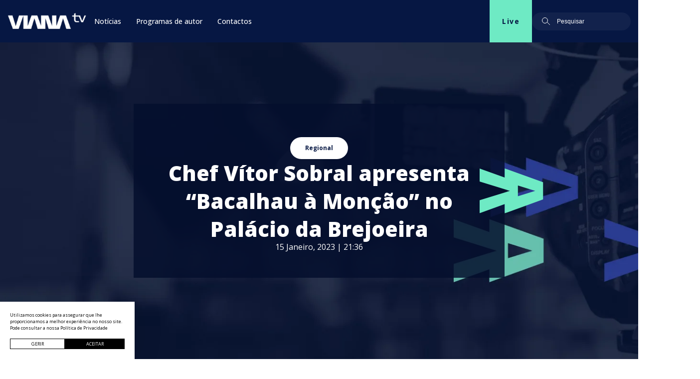

--- FILE ---
content_type: text/html; charset=UTF-8
request_url: https://vianatv.pt/chef-vitor-sobral-apresena-bacalhau-a-moncao-no-palacio-da-brejoeira/
body_size: 11204
content:
<!DOCTYPE html><html lang="pt-PT"> <head> <meta charset="UTF-8"> <meta name="viewport" content="width=device-width, initial-scale=1.0"> <meta name='robots' content='max-image-preview:large'/><link rel='dns-prefetch' href='//cdn.jsdelivr.net'/><link rel='dns-prefetch' href='//cdnjs.cloudflare.com'/><meta name="googlebot" content="index, follow, max-snippet:-1, max-image-preview:large, max-video-preview:-1"/><meta name="bingbot" content="index, follow, max-snippet:-1, max-image-preview:large, max-video-preview:-1"/><title>Chef Vítor Sobral apresenta “Bacalhau à Monção” no Palácio da Brejoeira | Viana TV</title><meta name="title" content="Chef Vítor Sobral apresenta “Bacalhau à Monção” no Palácio da Brejoeira | Viana TV"><meta name="description" content="Naquele imóvel histórico, um dos expoentes máximos do património civil concelhio, foi também apresentada a “Semana Gastronómica do Bacalhau à Monção”, que terá lugar entre 21 e 29 de janeiro, com a participação de 22 restaurantes e a colaboração do Chef Vítor Sobral que, amanhã, na EPRAMI, promove uma ação de formação junto da restauração [&hellip;]"><meta name="author" content="blisq.pt"><meta property="og:locale" content="pt_PT"/><meta property="og:type" content="website"><meta property="og:url" content="https://vianatv.pt/chef-vitor-sobral-apresena-bacalhau-a-moncao-no-palacio-da-brejoeira/"><meta property="og:title" content="Chef Vítor Sobral apresenta “Bacalhau à Monção” no Palácio da Brejoeira | Viana TV"><meta property="og:description" content="Naquele imóvel histórico, um dos expoentes máximos do património civil concelhio, foi também apresentada a “Semana Gastronómica do Bacalhau à Monção”, que terá lugar entre 21 e 29 de janeiro, com a participação de 22 restaurantes e a colaboração do Chef Vítor Sobral que, amanhã, na EPRAMI, promove uma ação de formação junto da restauração [&hellip;]"><meta property="og:image" content="https://vianatv.pt/wp-content/uploads/2023/01/Bacalhau-Moncao-1200x630-thumbfacebook.jpg"><meta property="og:image:height" content="630"/><meta property="og:image:width" content="1200"/><meta property="twitter:card" content="summary_large_image"><meta property="twitter:url" content="https://vianatv.pt/chef-vitor-sobral-apresena-bacalhau-a-moncao-no-palacio-da-brejoeira/"><meta property="twitter:title" content="Chef Vítor Sobral apresenta “Bacalhau à Monção” no Palácio da Brejoeira | Viana TV"><meta property="twitter:description" content="Naquele imóvel histórico, um dos expoentes máximos do património civil concelhio, foi também apresentada a “Semana Gastronómica do Bacalhau à Monção”, que terá lugar entre 21 e 29 de janeiro, com a participação de 22 restaurantes e a colaboração do Chef Vítor Sobral que, amanhã, na EPRAMI, promove uma ação de formação junto da restauração [&hellip;]"><meta property="twitter:image" content="https://vianatv.pt/wp-content/uploads/2023/01/Bacalhau-Moncao-1200x630-thumbfacebook.jpg"><script type="application/ld+json">{ "@context": "https://schema.org", "@type": "Article", "mainEntityOfPage": { "@type": "WebPage", "@id": "https://vianatv.pt/chef-vitor-sobral-apresena-bacalhau-a-moncao-no-palacio-da-brejoeira/" }, "headline": "Chef Vítor Sobral apresenta “Bacalhau à Monção” no Palácio da Brejoeira", "description": "Naquele imóvel histórico, um dos expoentes máximos do património civil concelhio, foi também apresentada a “Semana Gastronómica do Bacalhau à Monção”, que terá lugar entre 21 e 29 de janeiro, com a participação de 22 restaurantes e a colaboração do Chef Vítor Sobral que, amanhã, na EPRAMI, promove uma ação de formação junto da restauração [&hellip;]", "image": "https://vianatv.pt/wp-content/uploads/2023/01/Bacalhau-Moncao-1200x630-thumbfacebook.jpg", "author": { "@type": "Organization", "name": "https://vianatv.pt" }, "publisher": { "@type": "Organization", "name": "https://vianatv.pt", "logo": { "@type": "ImageObject", "url": "https://vianatv.pt/wp-content/themes/vianatv-v1/assets/images/logotipo.svg" } }, "datePublished": "15 Janeiro, 2023", "dateModified": "15 Janeiro, 2023"}</script><link rel="apple-touch-icon" sizes="57x57" href="https://vianatv.pt/wp-content/themes/vianatv-v1/assets/favicon/apple-icon-57x57.png"><link rel="apple-touch-icon" sizes="60x60" href="https://vianatv.pt/wp-content/themes/vianatv-v1/assets/favicon/apple-icon-60x60.png"><link rel="apple-touch-icon" sizes="72x72" href="https://vianatv.pt/wp-content/themes/vianatv-v1/assets/favicon/apple-icon-72x72.png"><link rel="apple-touch-icon" sizes="76x76" href="https://vianatv.pt/wp-content/themes/vianatv-v1/assets/favicon/apple-icon-76x76.png"><link rel="apple-touch-icon" sizes="114x114" href="https://vianatv.pt/wp-content/themes/vianatv-v1/assets/favicon/apple-icon-114x114.png"><link rel="apple-touch-icon" sizes="120x120" href="https://vianatv.pt/wp-content/themes/vianatv-v1/assets/favicon/apple-icon-120x120.png"><link rel="apple-touch-icon" sizes="144x144" href="https://vianatv.pt/wp-content/themes/vianatv-v1/assets/favicon/apple-icon-144x144.png"><link rel="apple-touch-icon" sizes="152x152" href="https://vianatv.pt/wp-content/themes/vianatv-v1/assets/favicon/apple-icon-152x152.png"><link rel="apple-touch-icon" sizes="180x180" href="https://vianatv.pt/wp-content/themes/vianatv-v1/assets/favicon/apple-icon-180x180.png"><link rel="icon" type="image/png" sizes="192x192" href="https://vianatv.pt/wp-content/themes/vianatv-v1/assets/favicon/android-icon-192x192.png"><link rel="icon" type="image/png" sizes="32x32" href="https://vianatv.pt/wp-content/themes/vianatv-v1/assets/favicon/favicon-32x32.png"><link rel="icon" type="image/png" sizes="96x96" href="https://vianatv.pt/wp-content/themes/vianatv-v1/assets/favicon/favicon-96x96.png"><link rel="icon" type="image/png" sizes="16x16" href="https://vianatv.pt/wp-content/themes/vianatv-v1/assets/favicon/favicon-16x16.png"><link rel="manifest" href="https://vianatv.pt/wp-content/themes/vianatv-v1/assets/favicon/manifest.json"><meta name="msapplication-TileColor" content="#ffffff"><meta name="msapplication-TileImage" content="https://vianatv.pt/wp-content/themes/vianatv-v1/assets/favicon/ms-icon-144x144.png"><meta name="theme-color" content="#000000"><script type="text/javascript">var ajaxurl = 'https://vianatv.pt/wp-admin/admin-ajax.php';var assetspath = 'https://vianatv.pt/wp-content/themes/vianatv-v1/assets/';</script> <link rel="alternate" type="application/rss+xml" title="Feed de comentários de Viana TV &raquo; Chef Vítor Sobral apresenta “Bacalhau à Monção” no Palácio da Brejoeira" href="https://vianatv.pt/chef-vitor-sobral-apresena-bacalhau-a-moncao-no-palacio-da-brejoeira/feed/"/><script>(function(w,d,s,l,i){w[l]=w[l]||[];w[l].push({'gtm.start':new Date().getTime(),event:'gtm.js'});var f=d.getElementsByTagName(s)[0],j=d.createElement(s),dl=l!='dataLayer'?'&l='+l:'';j.async=true;j.src='https://www.googletagmanager.com/gtm.js?id='+i+dl;f.parentNode.insertBefore(j,f);})(window,document,'script','dataLayer','GTM-TVPDRXF');</script><style id='wp-img-auto-sizes-contain-inline-css' type='text/css'>img:is([sizes=auto i],[sizes^="auto," i]){contain-intrinsic-size:3000px 1500px}/*# sourceURL=wp-img-auto-sizes-contain-inline-css */</style><style id='classic-theme-styles-inline-css' type='text/css'>/*! This file is auto-generated */.wp-block-button__link{color:#fff;background-color:#32373c;border-radius:9999px;box-shadow:none;text-decoration:none;padding:calc(.667em + 2px) calc(1.333em + 2px);font-size:1.125em}.wp-block-file__button{background:#32373c;color:#fff;text-decoration:none}/*# sourceURL=/wp-includes/css/classic-themes.min.css */</style><link rel='stylesheet' id='css-sources-css' href='https://vianatv.pt/wp-content/themes/vianatv-v1/assets/css/sources.min.css' type='text/css' media='all'/><link rel='stylesheet' id='css-slick-css' href='https://cdnjs.cloudflare.com/ajax/libs/slick-carousel/1.8.1/slick.min.css' type='text/css' media='all'/><link rel='stylesheet' id='css-custom-css' href='https://vianatv.pt/wp-content/themes/vianatv-v1/style.css?v=27&#038;ver=6.9' type='text/css' media='all'/><link rel='stylesheet' id='css-cookies-css' href='https://vianatv.pt/wp-content/themes/vianatv-v1/framework/modules/cookies/cookies.min.css' type='text/css' media='all'/><script type="text/javascript" src="https://vianatv.pt/wp-content/themes/vianatv-v1/assets/js/sources.min.js" id="js-sources-js"></script><script type="text/javascript" src="https://cdn.jsdelivr.net/npm/slick-carousel@1.8.1/slick/slick.min.js" id="js-slick-js"></script><link rel="EditURI" type="application/rsd+xml" title="RSD" href="https://vianatv.pt/xmlrpc.php?rsd"/><link rel="canonical" href="https://vianatv.pt/chef-vitor-sobral-apresena-bacalhau-a-moncao-no-palacio-da-brejoeira/"/><link rel="icon" href="https://vianatv.pt/wp-content/uploads/2022/08/cropped-favicon-32x32.png" sizes="32x32"/><link rel="icon" href="https://vianatv.pt/wp-content/uploads/2022/08/cropped-favicon-192x192.png" sizes="192x192"/><link rel="apple-touch-icon" href="https://vianatv.pt/wp-content/uploads/2022/08/cropped-favicon-180x180.png"/><meta name="msapplication-TileImage" content="https://vianatv.pt/wp-content/uploads/2022/08/cropped-favicon-270x270.png"/> <link rel="pingback" href="https://vianatv.pt/xmlrpc.php"> <style id='global-styles-inline-css' type='text/css'>
:root{--wp--preset--aspect-ratio--square: 1;--wp--preset--aspect-ratio--4-3: 4/3;--wp--preset--aspect-ratio--3-4: 3/4;--wp--preset--aspect-ratio--3-2: 3/2;--wp--preset--aspect-ratio--2-3: 2/3;--wp--preset--aspect-ratio--16-9: 16/9;--wp--preset--aspect-ratio--9-16: 9/16;--wp--preset--color--black: #000000;--wp--preset--color--cyan-bluish-gray: #abb8c3;--wp--preset--color--white: #ffffff;--wp--preset--color--pale-pink: #f78da7;--wp--preset--color--vivid-red: #cf2e2e;--wp--preset--color--luminous-vivid-orange: #ff6900;--wp--preset--color--luminous-vivid-amber: #fcb900;--wp--preset--color--light-green-cyan: #7bdcb5;--wp--preset--color--vivid-green-cyan: #00d084;--wp--preset--color--pale-cyan-blue: #8ed1fc;--wp--preset--color--vivid-cyan-blue: #0693e3;--wp--preset--color--vivid-purple: #9b51e0;--wp--preset--gradient--vivid-cyan-blue-to-vivid-purple: linear-gradient(135deg,rgb(6,147,227) 0%,rgb(155,81,224) 100%);--wp--preset--gradient--light-green-cyan-to-vivid-green-cyan: linear-gradient(135deg,rgb(122,220,180) 0%,rgb(0,208,130) 100%);--wp--preset--gradient--luminous-vivid-amber-to-luminous-vivid-orange: linear-gradient(135deg,rgb(252,185,0) 0%,rgb(255,105,0) 100%);--wp--preset--gradient--luminous-vivid-orange-to-vivid-red: linear-gradient(135deg,rgb(255,105,0) 0%,rgb(207,46,46) 100%);--wp--preset--gradient--very-light-gray-to-cyan-bluish-gray: linear-gradient(135deg,rgb(238,238,238) 0%,rgb(169,184,195) 100%);--wp--preset--gradient--cool-to-warm-spectrum: linear-gradient(135deg,rgb(74,234,220) 0%,rgb(151,120,209) 20%,rgb(207,42,186) 40%,rgb(238,44,130) 60%,rgb(251,105,98) 80%,rgb(254,248,76) 100%);--wp--preset--gradient--blush-light-purple: linear-gradient(135deg,rgb(255,206,236) 0%,rgb(152,150,240) 100%);--wp--preset--gradient--blush-bordeaux: linear-gradient(135deg,rgb(254,205,165) 0%,rgb(254,45,45) 50%,rgb(107,0,62) 100%);--wp--preset--gradient--luminous-dusk: linear-gradient(135deg,rgb(255,203,112) 0%,rgb(199,81,192) 50%,rgb(65,88,208) 100%);--wp--preset--gradient--pale-ocean: linear-gradient(135deg,rgb(255,245,203) 0%,rgb(182,227,212) 50%,rgb(51,167,181) 100%);--wp--preset--gradient--electric-grass: linear-gradient(135deg,rgb(202,248,128) 0%,rgb(113,206,126) 100%);--wp--preset--gradient--midnight: linear-gradient(135deg,rgb(2,3,129) 0%,rgb(40,116,252) 100%);--wp--preset--font-size--small: 13px;--wp--preset--font-size--medium: 20px;--wp--preset--font-size--large: 36px;--wp--preset--font-size--x-large: 42px;--wp--preset--spacing--20: 0.44rem;--wp--preset--spacing--30: 0.67rem;--wp--preset--spacing--40: 1rem;--wp--preset--spacing--50: 1.5rem;--wp--preset--spacing--60: 2.25rem;--wp--preset--spacing--70: 3.38rem;--wp--preset--spacing--80: 5.06rem;--wp--preset--shadow--natural: 6px 6px 9px rgba(0, 0, 0, 0.2);--wp--preset--shadow--deep: 12px 12px 50px rgba(0, 0, 0, 0.4);--wp--preset--shadow--sharp: 6px 6px 0px rgba(0, 0, 0, 0.2);--wp--preset--shadow--outlined: 6px 6px 0px -3px rgb(255, 255, 255), 6px 6px rgb(0, 0, 0);--wp--preset--shadow--crisp: 6px 6px 0px rgb(0, 0, 0);}:where(.is-layout-flex){gap: 0.5em;}:where(.is-layout-grid){gap: 0.5em;}body .is-layout-flex{display: flex;}.is-layout-flex{flex-wrap: wrap;align-items: center;}.is-layout-flex > :is(*, div){margin: 0;}body .is-layout-grid{display: grid;}.is-layout-grid > :is(*, div){margin: 0;}:where(.wp-block-columns.is-layout-flex){gap: 2em;}:where(.wp-block-columns.is-layout-grid){gap: 2em;}:where(.wp-block-post-template.is-layout-flex){gap: 1.25em;}:where(.wp-block-post-template.is-layout-grid){gap: 1.25em;}.has-black-color{color: var(--wp--preset--color--black) !important;}.has-cyan-bluish-gray-color{color: var(--wp--preset--color--cyan-bluish-gray) !important;}.has-white-color{color: var(--wp--preset--color--white) !important;}.has-pale-pink-color{color: var(--wp--preset--color--pale-pink) !important;}.has-vivid-red-color{color: var(--wp--preset--color--vivid-red) !important;}.has-luminous-vivid-orange-color{color: var(--wp--preset--color--luminous-vivid-orange) !important;}.has-luminous-vivid-amber-color{color: var(--wp--preset--color--luminous-vivid-amber) !important;}.has-light-green-cyan-color{color: var(--wp--preset--color--light-green-cyan) !important;}.has-vivid-green-cyan-color{color: var(--wp--preset--color--vivid-green-cyan) !important;}.has-pale-cyan-blue-color{color: var(--wp--preset--color--pale-cyan-blue) !important;}.has-vivid-cyan-blue-color{color: var(--wp--preset--color--vivid-cyan-blue) !important;}.has-vivid-purple-color{color: var(--wp--preset--color--vivid-purple) !important;}.has-black-background-color{background-color: var(--wp--preset--color--black) !important;}.has-cyan-bluish-gray-background-color{background-color: var(--wp--preset--color--cyan-bluish-gray) !important;}.has-white-background-color{background-color: var(--wp--preset--color--white) !important;}.has-pale-pink-background-color{background-color: var(--wp--preset--color--pale-pink) !important;}.has-vivid-red-background-color{background-color: var(--wp--preset--color--vivid-red) !important;}.has-luminous-vivid-orange-background-color{background-color: var(--wp--preset--color--luminous-vivid-orange) !important;}.has-luminous-vivid-amber-background-color{background-color: var(--wp--preset--color--luminous-vivid-amber) !important;}.has-light-green-cyan-background-color{background-color: var(--wp--preset--color--light-green-cyan) !important;}.has-vivid-green-cyan-background-color{background-color: var(--wp--preset--color--vivid-green-cyan) !important;}.has-pale-cyan-blue-background-color{background-color: var(--wp--preset--color--pale-cyan-blue) !important;}.has-vivid-cyan-blue-background-color{background-color: var(--wp--preset--color--vivid-cyan-blue) !important;}.has-vivid-purple-background-color{background-color: var(--wp--preset--color--vivid-purple) !important;}.has-black-border-color{border-color: var(--wp--preset--color--black) !important;}.has-cyan-bluish-gray-border-color{border-color: var(--wp--preset--color--cyan-bluish-gray) !important;}.has-white-border-color{border-color: var(--wp--preset--color--white) !important;}.has-pale-pink-border-color{border-color: var(--wp--preset--color--pale-pink) !important;}.has-vivid-red-border-color{border-color: var(--wp--preset--color--vivid-red) !important;}.has-luminous-vivid-orange-border-color{border-color: var(--wp--preset--color--luminous-vivid-orange) !important;}.has-luminous-vivid-amber-border-color{border-color: var(--wp--preset--color--luminous-vivid-amber) !important;}.has-light-green-cyan-border-color{border-color: var(--wp--preset--color--light-green-cyan) !important;}.has-vivid-green-cyan-border-color{border-color: var(--wp--preset--color--vivid-green-cyan) !important;}.has-pale-cyan-blue-border-color{border-color: var(--wp--preset--color--pale-cyan-blue) !important;}.has-vivid-cyan-blue-border-color{border-color: var(--wp--preset--color--vivid-cyan-blue) !important;}.has-vivid-purple-border-color{border-color: var(--wp--preset--color--vivid-purple) !important;}.has-vivid-cyan-blue-to-vivid-purple-gradient-background{background: var(--wp--preset--gradient--vivid-cyan-blue-to-vivid-purple) !important;}.has-light-green-cyan-to-vivid-green-cyan-gradient-background{background: var(--wp--preset--gradient--light-green-cyan-to-vivid-green-cyan) !important;}.has-luminous-vivid-amber-to-luminous-vivid-orange-gradient-background{background: var(--wp--preset--gradient--luminous-vivid-amber-to-luminous-vivid-orange) !important;}.has-luminous-vivid-orange-to-vivid-red-gradient-background{background: var(--wp--preset--gradient--luminous-vivid-orange-to-vivid-red) !important;}.has-very-light-gray-to-cyan-bluish-gray-gradient-background{background: var(--wp--preset--gradient--very-light-gray-to-cyan-bluish-gray) !important;}.has-cool-to-warm-spectrum-gradient-background{background: var(--wp--preset--gradient--cool-to-warm-spectrum) !important;}.has-blush-light-purple-gradient-background{background: var(--wp--preset--gradient--blush-light-purple) !important;}.has-blush-bordeaux-gradient-background{background: var(--wp--preset--gradient--blush-bordeaux) !important;}.has-luminous-dusk-gradient-background{background: var(--wp--preset--gradient--luminous-dusk) !important;}.has-pale-ocean-gradient-background{background: var(--wp--preset--gradient--pale-ocean) !important;}.has-electric-grass-gradient-background{background: var(--wp--preset--gradient--electric-grass) !important;}.has-midnight-gradient-background{background: var(--wp--preset--gradient--midnight) !important;}.has-small-font-size{font-size: var(--wp--preset--font-size--small) !important;}.has-medium-font-size{font-size: var(--wp--preset--font-size--medium) !important;}.has-large-font-size{font-size: var(--wp--preset--font-size--large) !important;}.has-x-large-font-size{font-size: var(--wp--preset--font-size--x-large) !important;}
/*# sourceURL=global-styles-inline-css */
</style>
</head> <body class="wp-singular post-template-default single single-post postid-3949 single-format-standard wp-embed-responsive wp-theme-vianatv-v1"> <noscript><iframe src="https://www.googletagmanager.com/ns.html?id=GTM-TVPDRXF"height="0" width="0" style="display:none;visibility:hidden"></iframe></noscript> <header> <a class="logo-mobile" href="https://vianatv.pt"> <img loading="lazy" src="https://vianatv.pt/wp-content/uploads/2022/07/logo-viana-tv.svg" alt="Logo"/> </a> <div class="hamburguer-button"> <span class="hamburguer-menu line-1"></span> <span class="hamburguer-menu line-2"></span> <span class="hamburguer-menu line-3"></span> </div> <nav class="nav"> <div class="header-nav"> <div class="header-nav-menu"> <a class="header-nav-logo" href="https://vianatv.pt"> <img loading="lazy" src="https://vianatv.pt/wp-content/uploads/2022/07/logo-viana-tv.svg" alt="Logo"/> </a> <ul id="menu-top" ><li id="menu-item-1903" class="menu-item menu-item-type-post_type menu-item-object-page current_page_parent menu-item-has-children menu-item-1903"><a href="https://vianatv.pt/noticias/">Notícias</a><ul class="sub-menu"> <li id="menu-item-1928" class="menu-item menu-item-type-post_type menu-item-object-page current_page_parent menu-item-1928"><a href="https://vianatv.pt/noticias/">Todas</a></li> <li id="menu-item-1924" class="menu-item menu-item-type-taxonomy menu-item-object-category menu-item-1924"><a href="https://vianatv.pt/categoria/cultura/">Cultura</a></li> <li id="menu-item-1925" class="menu-item menu-item-type-taxonomy menu-item-object-category menu-item-1925"><a href="https://vianatv.pt/categoria/desporto/">Desporto</a></li> <li id="menu-item-1926" class="menu-item menu-item-type-taxonomy menu-item-object-category menu-item-1926"><a href="https://vianatv.pt/categoria/nacional/">Nacional</a></li> <li id="menu-item-1927" class="menu-item menu-item-type-taxonomy menu-item-object-category current-post-ancestor current-menu-parent current-post-parent menu-item-1927"><a href="https://vianatv.pt/categoria/regional/">Regional</a></li> <li id="menu-item-6338" class="menu-item menu-item-type-taxonomy menu-item-object-category menu-item-6338"><a href="https://vianatv.pt/categoria/opiniao/">Opinião</a></li></ul></li><li id="menu-item-1904" class="menu-item menu-item-type-post_type_archive menu-item-object-podcast menu-item-has-children menu-item-1904"><a href="https://vianatv.pt/programas/">Programas de autor</a><ul class="sub-menu"> <li id="menu-item-1952" class="menu-item menu-item-type-taxonomy menu-item-object-programa menu-item-1952"><a href="https://vianatv.pt/programa/cultura/">Cultura</a></li> <li id="menu-item-1953" class="menu-item menu-item-type-taxonomy menu-item-object-programa menu-item-1953"><a href="https://vianatv.pt/programa/desporto-de-a-a-z/">Desporto de A a Z</a></li> <li id="menu-item-1954" class="menu-item menu-item-type-taxonomy menu-item-object-programa menu-item-1954"><a href="https://vianatv.pt/programa/diocese-mais-proxima/">Diocese Mais Próxima</a></li> <li id="menu-item-1955" class="menu-item menu-item-type-taxonomy menu-item-object-programa menu-item-1955"><a href="https://vianatv.pt/programa/espaco-deco/">Espaço Deco</a></li> <li id="menu-item-1956" class="menu-item menu-item-type-taxonomy menu-item-object-programa menu-item-1956"><a href="https://vianatv.pt/programa/personalidades-perspetivas/">Personalidades &amp; Perspetivas</a></li> <li id="menu-item-1957" class="menu-item menu-item-type-taxonomy menu-item-object-programa menu-item-1957"><a href="https://vianatv.pt/programa/viana-cidade-do-desporto/">Viana Cidade do Desporto</a></li></ul></li><li id="menu-item-1902" class="menu-item menu-item-type-post_type menu-item-object-page menu-item-1902"><a href="https://vianatv.pt/contactos/">Contactos</a></li></ul> </div> <div class="header-nav-tools"> <a href="/live" class="header-nav-tools-live-btn"> Live </a> <form action="https://vianatv.pt" > <input class="header-nav-tools-search-input" placeholder="Pesquisar" type="search" name="s"/> </form> </div> </div> </nav> </header><section class="single-news-banner" style="background-image: url('https://vianatv.pt/wp-content/uploads/2022/07/banner-contactos-1.webp')"> <div class="single-news-banner-box"> <a class="single-news-banner-box-btn" href="https://vianatv.pt/categoria/regional/">Regional</a> <h1 class="single-news-banner-box-title color-white">Chef Vítor Sobral apresenta “Bacalhau à Monção” no Palácio da Brejoeira</h1> <span class="single-news-banner-box-date">15 Janeiro, 2023 | 21:36</span> </div></section><section class="single-news"> <div class="single-news-container"> <div class="single-news-social"> <span>Partilhar</span> <div class="single-news-social-icons"> <a href="https://www.facebook.com/sharer/sharer.php?u=https://vianatv.pt/chef-vitor-sobral-apresena-bacalhau-a-moncao-no-palacio-da-brejoeira/" target="_blank"> <img src="https://vianatv.pt/wp-content/themes/vianatv-v1/assets/images/facebook.svg" alt="Facebook" > </a> <a href="whatsapp://send?text=https://vianatv.pt/chef-vitor-sobral-apresena-bacalhau-a-moncao-no-palacio-da-brejoeira/" data-action="share/whatsapp/share" onClick="javascript:window.open(this.href, '', 'menubar=no,toolbar=no,resizable=yes,scrollbars=yes,height=300,width=600');return false;" target="_blank" > <img src="https://vianatv.pt/wp-content/themes/vianatv-v1/assets/images/svg/whatsapp.svg" alt="Whatsapp" > </a> </div> </div> <div class="single-news-content"> <div class="single-news-author">Eduarda Alves</div> <div class="single-news-reading-time">1 min. leitura</div> <p class="single-news-lead">Partindo da preservação, valorização e inovação da gastronomia local, o Município de Monção apresentou, este domingo, no Palácio da Brejoeira, a nova receita do “Bacalhau à Monção”, da autoria do Chef Vítor Sobral, uma referência na gastronomia nacional, conhecido por interpretar e modernizar pratos tradicionais portugueses.</p> <img width="1217" height="800" src="https://vianatv.pt/wp-content/uploads/2023/01/Bacalhau-Moncao.jpg" class="single-news-thumb wp-post-image" alt="" decoding="async" fetchpriority="high" srcset="https://vianatv.pt/wp-content/uploads/2023/01/Bacalhau-Moncao.jpg 1217w, https://vianatv.pt/wp-content/uploads/2023/01/Bacalhau-Moncao-300x197.jpg 300w, https://vianatv.pt/wp-content/uploads/2023/01/Bacalhau-Moncao-1024x673.jpg 1024w, https://vianatv.pt/wp-content/uploads/2023/01/Bacalhau-Moncao-768x505.jpg 768w" sizes="(max-width: 1217px) 100vw, 1217px"/> <p>Naquele imóvel histórico, um dos expoentes máximos do património civil concelhio, foi também apresentada a “Semana Gastronómica do Bacalhau à Monção”, que terá lugar entre 21 e 29 de janeiro, com a participação de 22 restaurantes e a colaboração do Chef Vítor Sobral que, amanhã, na EPRAMI, promove uma ação de formação junto da restauração local.</p><p>Aos presentes, António Barbosa referiu que “a apresentação deste prato foi preparada pelo Município durante algum tempo, sendo a concretização de um desafio lançado pela restauração local”. A partir de agora, sublinhou, ”vai ser mais um fator diferenciador do nosso território e um veiculo privilegiado para trazer mais gente a Monção”.</p><p><img decoding="async" class="alignnone wp-image-3952 size-full" src="https://vianatv.pt/wp-content/uploads/2023/01/Chef-Vitor-Sobral.jpg" alt="" width="1086" height="800" srcset="https://vianatv.pt/wp-content/uploads/2023/01/Chef-Vitor-Sobral.jpg 1086w, https://vianatv.pt/wp-content/uploads/2023/01/Chef-Vitor-Sobral-300x221.jpg 300w, https://vianatv.pt/wp-content/uploads/2023/01/Chef-Vitor-Sobral-1024x754.jpg 1024w, https://vianatv.pt/wp-content/uploads/2023/01/Chef-Vitor-Sobral-768x566.jpg 768w" sizes="(max-width: 1086px) 100vw, 1086px"/></p><p>De forma a cativar e fidelizar os amantes da boa gastronomia, o autarca assinalou que a confeção do “Bacalhau à Monção” implica a concretização de alguns critérios de qualidade que terão de ser seguidos pela restauração. Assim, disse, &#8220;é fundamental que os critérios, embora exigentes, sejam rigorosamente contemplados na confeção”.</p><p>Frisando que a receita do “Bacalhau à Monção” foi como montar um puzzle, encaixando cada produto no lugar certo, o Chef Vítor Sobral revelou que “o novo prato consubstancia a premissa de uma cozinha de conforto com ar regional”, ou seja “apresenta uma silhueta inovadora, sem perder o encanto tradicional”.</p><p><img decoding="async" class="alignnone wp-image-3951 size-full" src="https://vianatv.pt/wp-content/uploads/2023/01/Moncao-2-1.jpg" alt="" width="1264" height="800" srcset="https://vianatv.pt/wp-content/uploads/2023/01/Moncao-2-1.jpg 1264w, https://vianatv.pt/wp-content/uploads/2023/01/Moncao-2-1-300x190.jpg 300w, https://vianatv.pt/wp-content/uploads/2023/01/Moncao-2-1-1024x648.jpg 1024w, https://vianatv.pt/wp-content/uploads/2023/01/Moncao-2-1-768x486.jpg 768w" sizes="(max-width: 1264px) 100vw, 1264px"/></p><p>Acrescentou: “O segredo deste prato está na qualidade dos seus produtos e no cuidado a ter na sua confeção. É tecnicamente trabalhoso, mas de fácil elaboração. Se a receita for seguida à risca, temos em mãos algo que pode realmente fazer a diferença, contribuindo para enriquecer a culinária local”.</p><p>Confecionado com produtos locais &#8211; broa, cebola e batata &#8211; o “Bacalhau à Monção” é servido com uma fatia de barriga de porco fumada. O objetivo é que possa estar na ementa da restauração local durante todo o ano. E, se o bacalhau for demolhado nas Cascatas do Fojo, com toda aquela água fria a correr, então, nas palavras do Chef Vítor Sobral, estaremos perante o melhor bacalhau do mundo.</p> </div> <div class="single-news-right-bar"> <div class="single-news-right-bar-pub slick-pub"> </div> <div class="single-news-right-bar-populars"> <h2 class="single-news-right-bar-populars-title">Mais Populares</h2> <a href="https://vianatv.pt/coldplay-em-viana-do-castelo-na-gala-de-encerramento-da-cidade-europeia-do-desporto/" class="single-news-right-bar-populars-items"> Coldplay em Viana do Castelo na Gala de encerramento da Cidade Europeia do Desporto </a> <a href="https://vianatv.pt/primeira-princesa-de-filme-desenhos-animados-100-portugues-e-a-ana-da-lenda-de-viana-do-castel/" class="single-news-right-bar-populars-items"> Primeira princesa de filme de desenhos animados 100% português é a Ana da lenda de Viana do Castelo </a> <a href="https://vianatv.pt/coordnador-tecnco-da-afvc-e-despedido-por-justa-causa/" class="single-news-right-bar-populars-items"> Coordenador técnico da AFVC é despedido &#8220;por justa causa&#8221; </a> <a href="https://vianatv.pt/jovem-vianense-de-14-anos-brilha-no-the-voice-kids/" class="single-news-right-bar-populars-items"> Jovem vianense de 14 anos brilha no The Voice Kids </a> </div> </div> </div></section><section class="pubs-home-container"> <div class="home-pubs-left slick-pub"> <a class="pub-box" target="_blank" href="https://brandstore.pt/"> <img width="2560" height="1484" src="https://vianatv.pt/wp-content/uploads/2023/11/brandstore-scaled.jpg" class="attachment-full size-full wp-post-image" alt="" decoding="async" loading="lazy" srcset="https://vianatv.pt/wp-content/uploads/2023/11/brandstore-scaled.jpg 2560w, https://vianatv.pt/wp-content/uploads/2023/11/brandstore-300x174.jpg 300w, https://vianatv.pt/wp-content/uploads/2023/11/brandstore-1024x594.jpg 1024w, https://vianatv.pt/wp-content/uploads/2023/11/brandstore-768x445.jpg 768w, https://vianatv.pt/wp-content/uploads/2023/11/brandstore-1536x891.jpg 1536w, https://vianatv.pt/wp-content/uploads/2023/11/brandstore-2048x1187.jpg 2048w" sizes="auto, (max-width: 2560px) 100vw, 2560px"/> </a> </div> <div class="home-pubs-right slick-pub"> <a class="pub-box" target="_blank" href="https://shotgun.live/pt-pt/events/new-year-2026-viana-do-castelo"> <img width="690" height="400" src="https://vianatv.pt/wp-content/uploads/2025/11/PUB_NYVIANA.webp" class="attachment-full size-full wp-post-image" alt="" decoding="async" loading="lazy" srcset="https://vianatv.pt/wp-content/uploads/2025/11/PUB_NYVIANA.webp 690w, https://vianatv.pt/wp-content/uploads/2025/11/PUB_NYVIANA-300x174.webp 300w" sizes="auto, (max-width: 690px) 100vw, 690px"/> </a> <a class="pub-box" target="_blank" > <img width="690" height="400" src="https://vianatv.pt/wp-content/uploads/2023/11/PUB_CMVC_2.jpg" class="attachment-full size-full wp-post-image" alt="" decoding="async" loading="lazy" srcset="https://vianatv.pt/wp-content/uploads/2023/11/PUB_CMVC_2.jpg 690w, https://vianatv.pt/wp-content/uploads/2023/11/PUB_CMVC_2-300x174.jpg 300w" sizes="auto, (max-width: 690px) 100vw, 690px"/> </a> <a class="pub-box" target="_blank" href="https://www.facebook.com/pastelariazenatario"> <img width="2560" height="1484" src="https://vianatv.pt/wp-content/uploads/2023/04/zenatario_Prancheta-1-scaled.jpg" class="attachment-full size-full wp-post-image" alt="" decoding="async" loading="lazy" srcset="https://vianatv.pt/wp-content/uploads/2023/04/zenatario_Prancheta-1-scaled.jpg 2560w, https://vianatv.pt/wp-content/uploads/2023/04/zenatario_Prancheta-1-300x174.jpg 300w, https://vianatv.pt/wp-content/uploads/2023/04/zenatario_Prancheta-1-1024x594.jpg 1024w, https://vianatv.pt/wp-content/uploads/2023/04/zenatario_Prancheta-1-768x445.jpg 768w, https://vianatv.pt/wp-content/uploads/2023/04/zenatario_Prancheta-1-1536x891.jpg 1536w, https://vianatv.pt/wp-content/uploads/2023/04/zenatario_Prancheta-1-2048x1187.jpg 2048w" sizes="auto, (max-width: 2560px) 100vw, 2560px"/> </a> <a class="pub-box" target="_blank" href="https://tmsm.pt/programacao/"> <img width="690" height="400" src="https://vianatv.pt/wp-content/uploads/2023/03/VIANA_TV-2-2.jpg" class="attachment-full size-full wp-post-image" alt="" decoding="async" loading="lazy" srcset="https://vianatv.pt/wp-content/uploads/2023/03/VIANA_TV-2-2.jpg 690w, https://vianatv.pt/wp-content/uploads/2023/03/VIANA_TV-2-2-300x174.jpg 300w" sizes="auto, (max-width: 690px) 100vw, 690px"/> </a> </div></section><section class="single-news-podcast"> <div class="single-news-podcast-container"> <div class="single-news-podcast-title"> <h2> Programas de Autor </h2> <span> Episódios Recentes </span> <a class="home-news-button btn-more" href="https://vianatv.pt/programas"> Ver Mais </a> </div> <div class="single-news-podcast-feed"> <div class="single-news-podcast-grid"> <span class="single-news-podcast-date-day-full">Terça-feira</span> <div class="single-news-podcast-date"> <span class="single-news-podcast-date-day">04</span> <span class="single-news-podcast-date-month">Abr</span> </div> <div class="single-news-podcast-content"> <h3><a href="https://vianatv.pt/episodio/espaco-deco-mercado-de-arrendamento/">Espaço DECO | Mercado de arrendamento</a></h3> <h4><a href="https://vianatv.pt/programa/espaco-deco/">Espaço Deco</a></h4> </div> </div> <div class="single-news-podcast-grid"> <span class="single-news-podcast-date-day-full">Terça-feira</span> <div class="single-news-podcast-date"> <span class="single-news-podcast-date-day">11</span> <span class="single-news-podcast-date-month">Abr</span> </div> <div class="single-news-podcast-content"> <h3><a href="https://vianatv.pt/episodio/espaco-deco-credito-consolidado/">Espaço DECO | Crédito Consolidado</a></h3> <h4><a href="https://vianatv.pt/programa/espaco-deco/">Espaço Deco</a></h4> </div> </div> <div class="single-news-podcast-grid"> <span class="single-news-podcast-date-day-full">Terça-feira</span> <div class="single-news-podcast-date"> <span class="single-news-podcast-date-day">18</span> <span class="single-news-podcast-date-month">Abr</span> </div> <div class="single-news-podcast-content"> <h3><a href="https://vianatv.pt/episodio/espaco-deco-instalacao-de-paineis-solares/">Espaço DECO | Instalação de Painéis Solares</a></h3> <h4><a href="https://vianatv.pt/programa/espaco-deco/">Espaço Deco</a></h4> </div> </div> <div class="single-news-podcast-grid"> <span class="single-news-podcast-date-day-full">Terça-feira</span> <div class="single-news-podcast-date"> <span class="single-news-podcast-date-day">25</span> <span class="single-news-podcast-date-month">Abr</span> </div> <div class="single-news-podcast-content"> <h3><a href="https://vianatv.pt/episodio/espaco-deco-telecomunicacoes-2/">Espaço DECO | Telecomunicações</a></h3> <h4><a href="https://vianatv.pt/programa/espaco-deco/">Espaço Deco</a></h4> </div> </div> <div class="single-news-podcast-grid"> <span class="single-news-podcast-date-day-full">Terça-feira</span> <div class="single-news-podcast-date"> <span class="single-news-podcast-date-day">02</span> <span class="single-news-podcast-date-month">Mai</span> </div> <div class="single-news-podcast-content"> <h3><a href="https://vianatv.pt/episodio/espaco-deco-direito-de-arrependimento/">Espaço DECO | Direito de arrependimento</a></h3> <h4><a href="https://vianatv.pt/programa/espaco-deco/">Espaço Deco</a></h4> </div> </div> </div> </div></section><section class="last">  <div class="single-news-last-container"> <div class="single-news-last-title mb"> <h2> Notícias </h2> </div> <div class="single-news-last-items"> <div class="single-news-last-feed"> <div class="news-box"> <a href="https://vianatv.pt/viana-do-castelo-recebe-14-a-edicao-do-viana-volley-cup/" title="Viana do Castelo recebe 14.ª edição do Viana Volley Cup"> <img width="300" height="221" src="https://vianatv.pt/wp-content/uploads/2022/10/Voleibol-Paulo-Alves-300x221.jpg" class="news-box-image wp-post-image" alt="" decoding="async" loading="lazy" srcset="https://vianatv.pt/wp-content/uploads/2022/10/Voleibol-Paulo-Alves-300x221.jpg 300w, https://vianatv.pt/wp-content/uploads/2022/10/Voleibol-Paulo-Alves-1024x753.jpg 1024w, https://vianatv.pt/wp-content/uploads/2022/10/Voleibol-Paulo-Alves-768x565.jpg 768w, https://vianatv.pt/wp-content/uploads/2022/10/Voleibol-Paulo-Alves.jpg 1088w" sizes="auto, (max-width: 300px) 100vw, 300px"/> </a> <div class="news-box-content"> <a class="news-box-category btn-primary" href="https://vianatv.pt/categoria/desporto/">Desporto</a> <span class="news-box-date">26 Dezembro, 2025</span> <h3 class="news-box-title"><a href="https://vianatv.pt/viana-do-castelo-recebe-14-a-edicao-do-viana-volley-cup/">Viana do Castelo recebe 14.ª edição do Viana Volley Cup</a></h3> <p class="news-box-lead">Viana do Castelo acolhe, a partir de hoje, a 14.ª edição do Viana Volley Cup, um dos maiores torneios de voleibol da região. O evento, organizado pelo Clube de Voleibol de Viana, reúne centenas de atletas, treinadores e adeptos, combinando competição e convívio.</p> </div> </div> <div class="news-box"> <a href="https://vianatv.pt/zero-acusa-valorminho-de-projeto-ilegal-em-aterro-de-valenca/" title="Zero acusa Valorminho de projeto ilegal em aterro de Valença"> <img width="300" height="225" src="https://vianatv.pt/wp-content/uploads/2024/02/Aterro-Sanitario-300x225.jpg" class="news-box-image wp-post-image" alt="" decoding="async" loading="lazy" srcset="https://vianatv.pt/wp-content/uploads/2024/02/Aterro-Sanitario-300x225.jpg 300w, https://vianatv.pt/wp-content/uploads/2024/02/Aterro-Sanitario-1024x768.jpg 1024w, https://vianatv.pt/wp-content/uploads/2024/02/Aterro-Sanitario-768x576.jpg 768w, https://vianatv.pt/wp-content/uploads/2024/02/Aterro-Sanitario.jpg 1066w" sizes="auto, (max-width: 300px) 100vw, 300px"/> </a> <div class="news-box-content"> <a class="news-box-category btn-primary" href="https://vianatv.pt/categoria/regional/">Regional</a> <span class="news-box-date">26 Dezembro, 2025</span> <h3 class="news-box-title"><a href="https://vianatv.pt/zero-acusa-valorminho-de-projeto-ilegal-em-aterro-de-valenca/">Zero acusa Valorminho de projeto ilegal em aterro de Valença</a></h3> <p class="news-box-lead">A associação ambientalista Zero criticou a CCDR-Norte por ter colocado em consulta pública o plano de gestão do aterro da Valorminho, em Valença, considerando o projeto “ilegal” e um “atentado ao ambiente”.</p> </div> </div> <div class="news-box"> <a href="https://vianatv.pt/alcool-ao-volante-provoca-12-mortos-e-mais-de-450-detencoes/" title="Álcool ao volante provoca 12 mortos e mais de 450 detenções"> <img width="300" height="207" src="https://vianatv.pt/wp-content/uploads/2024/01/GNR-1-300x207.jpg" class="news-box-image wp-post-image" alt="" decoding="async" loading="lazy" srcset="https://vianatv.pt/wp-content/uploads/2024/01/GNR-1-300x207.jpg 300w, https://vianatv.pt/wp-content/uploads/2024/01/GNR-1-1024x707.jpg 1024w, https://vianatv.pt/wp-content/uploads/2024/01/GNR-1-768x531.jpg 768w, https://vianatv.pt/wp-content/uploads/2024/01/GNR-1.jpg 1158w" sizes="auto, (max-width: 300px) 100vw, 300px"/> </a> <div class="news-box-content"> <a class="news-box-category btn-primary" href="https://vianatv.pt/categoria/nacional/">Nacional</a> <span class="news-box-date">26 Dezembro, 2025</span> <h3 class="news-box-title"><a href="https://vianatv.pt/alcool-ao-volante-provoca-12-mortos-e-mais-de-450-detencoes/">Álcool ao volante provoca 12 mortos e mais de 450 detenções</a></h3> <p class="news-box-lead">Doze pessoas morreram e 453 foram detidas por condução com taxa de álcool no sangue considerada crime, nos primeiros oito dias das operações de Natal e Ano Novo realizadas pela GNR e pela PSP.</p> </div> </div> <div class="news-box"> <a href="https://vianatv.pt/vianense-luisa-peres-recebe-estatuto-de-esperanca-olimpica-de-vela/" title="Vianense Luísa Peres recebe estatuto de Esperança Olímpica de Vela"> <img width="300" height="200" src="https://vianatv.pt/wp-content/uploads/2024/04/Luisa-Peres-300x200.jpg" class="news-box-image wp-post-image" alt="" decoding="async" loading="lazy" srcset="https://vianatv.pt/wp-content/uploads/2024/04/Luisa-Peres-300x200.jpg 300w, https://vianatv.pt/wp-content/uploads/2024/04/Luisa-Peres-1024x684.jpg 1024w, https://vianatv.pt/wp-content/uploads/2024/04/Luisa-Peres-768x513.jpg 768w, https://vianatv.pt/wp-content/uploads/2024/04/Luisa-Peres.jpg 1198w" sizes="auto, (max-width: 300px) 100vw, 300px"/> </a> <div class="news-box-content"> <a class="news-box-category btn-primary" href="https://vianatv.pt/categoria/desporto/">Desporto</a> <span class="news-box-date">26 Dezembro, 2025</span> <h3 class="news-box-title"><a href="https://vianatv.pt/vianense-luisa-peres-recebe-estatuto-de-esperanca-olimpica-de-vela/">Vianense Luísa Peres recebe estatuto de Esperança Olímpica de Vela</a></h3> <p class="news-box-lead">Viana do Castelo celebra mais um talento desportivo local. A velejadora Luísa Peres, natural da cidade, foi distinguida pelo Comité Olímpico de Portugal com o estatuto de Esperança Olímpica de Vela, após a sua participação no recente Campeonato do Mundo de Seniores, realizado na China.</p> </div> </div> <div class="news-box"> <a href="https://vianatv.pt/largo-das-neves-recebe-tradicional-fogueira-de-natal/" title="Largo das Neves recebe tradicional Fogueira de Natal"> <img width="300" height="169" src="https://vianatv.pt/wp-content/uploads/2023/01/Fogueira-Natal-Neves-300x169.jpg" class="news-box-image wp-post-image" alt="" decoding="async" loading="lazy" srcset="https://vianatv.pt/wp-content/uploads/2023/01/Fogueira-Natal-Neves-300x169.jpg 300w, https://vianatv.pt/wp-content/uploads/2023/01/Fogueira-Natal-Neves-1024x576.jpg 1024w, https://vianatv.pt/wp-content/uploads/2023/01/Fogueira-Natal-Neves-768x432.jpg 768w, https://vianatv.pt/wp-content/uploads/2023/01/Fogueira-Natal-Neves.jpg 1422w" sizes="auto, (max-width: 300px) 100vw, 300px"/> </a> <div class="news-box-content"> <a class="news-box-category btn-primary" href="https://vianatv.pt/categoria/regional/">Regional</a> <span class="news-box-date">26 Dezembro, 2025</span> <h3 class="news-box-title"><a href="https://vianatv.pt/largo-das-neves-recebe-tradicional-fogueira-de-natal/">Largo das Neves recebe tradicional Fogueira de Natal</a></h3> <p class="news-box-lead">O Largo das Neves volta a ser, este sábado, 27 de dezembro, ponto de encontro da comunidade com a realização da tradicional Fogueira de Natal. A edição deste ano contará com os DJs Marshall Hall e Pedro Pereira, prometendo uma noite de música, convívio e celebração coletiva.</p> </div> </div> <div class="news-box"> <a href="https://vianatv.pt/viana-do-castelo-sob-aviso-amarelo-devido-ao-frio/" title="Viana do Castelo sob aviso amarelo devido ao frio"> <img width="300" height="198" src="https://vianatv.pt/wp-content/uploads/2025/12/Neve-Melgaco-300x198.jpg" class="news-box-image wp-post-image" alt="" decoding="async" loading="lazy" srcset="https://vianatv.pt/wp-content/uploads/2025/12/Neve-Melgaco-300x198.jpg 300w, https://vianatv.pt/wp-content/uploads/2025/12/Neve-Melgaco-1024x676.jpg 1024w, https://vianatv.pt/wp-content/uploads/2025/12/Neve-Melgaco-768x507.jpg 768w, https://vianatv.pt/wp-content/uploads/2025/12/Neve-Melgaco.jpg 1212w" sizes="auto, (max-width: 300px) 100vw, 300px"/> </a> <div class="news-box-content"> <a class="news-box-category btn-primary" href="https://vianatv.pt/categoria/nacional/">Nacional</a> <span class="news-box-date">26 Dezembro, 2025</span> <h3 class="news-box-title"><a href="https://vianatv.pt/viana-do-castelo-sob-aviso-amarelo-devido-ao-frio/">Viana do Castelo sob aviso amarelo devido ao frio</a></h3> <p class="news-box-lead">O distrito de Viana do Castelo está entre os 11 distritos de Portugal continental colocados sob aviso amarelo pelo Instituto Português do Mar e da Atmosfera (IPMA), devido à persistência de valores baixos da temperatura mínima. O aviso estará em vigor entre a meia-noite de 26 de dezembro e as 6 horas de 27 de dezembro, com exceção das localidades junto ao litoral, onde o impacto do frio poderá ser menos intenso.</p> </div> </div> <div class="news-box"> <a href="https://vianatv.pt/escola-secundaria-de-monserrate-leva-alunos-ao-parlamento-europeu/" title="Escola Secundária de Monserrate leva alunos ao Parlamento Europeu"> <img width="300" height="191" src="https://vianatv.pt/wp-content/uploads/2025/12/alunos-monserrate-estrasburgo-300x191.jpg" class="news-box-image wp-post-image" alt="" decoding="async" loading="lazy" srcset="https://vianatv.pt/wp-content/uploads/2025/12/alunos-monserrate-estrasburgo-300x191.jpg 300w, https://vianatv.pt/wp-content/uploads/2025/12/alunos-monserrate-estrasburgo-1024x653.jpg 1024w, https://vianatv.pt/wp-content/uploads/2025/12/alunos-monserrate-estrasburgo-768x490.jpg 768w, https://vianatv.pt/wp-content/uploads/2025/12/alunos-monserrate-estrasburgo.jpg 1254w" sizes="auto, (max-width: 300px) 100vw, 300px"/> </a> <div class="news-box-content"> <a class="news-box-category btn-primary" href="https://vianatv.pt/categoria/internacional/">Internacional</a> <span class="news-box-date">26 Dezembro, 2025</span> <h3 class="news-box-title"><a href="https://vianatv.pt/escola-secundaria-de-monserrate-leva-alunos-ao-parlamento-europeu/">Escola Secundária de Monserrate leva alunos ao Parlamento Europeu</a></h3> <p class="news-box-lead">A Escola Secundária de Monserrate, certificada como EPAS e Escola Embaixadora do Parlamento Europeu, conquistou pela quarta vez consecutiva uma viagem ao Parlamento Europeu, em Estrasburgo, fruto de um ano repleto de atividades educativas, exposições, workshops, encontros nacionais, desafios e concursos.</p> </div> </div> </div> <div class="single-news-last-pub"> <div class="single-news-last-pub-top slick-pub"> <a class="pub-box" target="_blank" href="https://blisq.pt/"> <img width="345" height="260" src="https://vianatv.pt/wp-content/uploads/2023/02/VIANATV_345x260.jpg" class="attachment-full size-full wp-post-image" alt="A Blisq Creative é uma agência de comunicação, especialista em planeamento estratégico, marketing digital, design e web. Orientamo-nos pela estratégia e pela criatividade" decoding="async" loading="lazy" srcset="https://vianatv.pt/wp-content/uploads/2023/02/VIANATV_345x260.jpg 345w, https://vianatv.pt/wp-content/uploads/2023/02/VIANATV_345x260-300x226.jpg 300w" sizes="auto, (max-width: 345px) 100vw, 345px"/> </a> </div> <div class="single-news-last-pub-top slick-pub"> <a class="pub-box" target="_blank" > <img width="345" height="260" src="https://vianatv.pt/wp-content/uploads/2023/11/PUB_CMVC.jpg" class="attachment-full size-full wp-post-image" alt="" decoding="async" loading="lazy" srcset="https://vianatv.pt/wp-content/uploads/2023/11/PUB_CMVC.jpg 345w, https://vianatv.pt/wp-content/uploads/2023/11/PUB_CMVC-300x226.jpg 300w" sizes="auto, (max-width: 345px) 100vw, 345px"/> </a> <a class="pub-box" target="_blank" > <img width="1438" height="1083" src="https://vianatv.pt/wp-content/uploads/2023/07/prodativ_consulting_2-01.jpg" class="attachment-full size-full wp-post-image" alt="" decoding="async" loading="lazy" srcset="https://vianatv.pt/wp-content/uploads/2023/07/prodativ_consulting_2-01.jpg 1438w, https://vianatv.pt/wp-content/uploads/2023/07/prodativ_consulting_2-01-300x226.jpg 300w, https://vianatv.pt/wp-content/uploads/2023/07/prodativ_consulting_2-01-1024x771.jpg 1024w, https://vianatv.pt/wp-content/uploads/2023/07/prodativ_consulting_2-01-768x578.jpg 768w" sizes="auto, (max-width: 1438px) 100vw, 1438px"/> </a> </div> <div class="single-news-last-pub-bottom slick-pub"> <a class="pub-box" target="_blank" href="https://www.facebook.com/MEDIAROTA/"> <img width="345" height="260" src="https://vianatv.pt/wp-content/uploads/2023/08/mediarota_int_noticias.jpg" class="attachment-full size-full wp-post-image" alt="" decoding="async" srcset="https://vianatv.pt/wp-content/uploads/2023/08/mediarota_int_noticias.jpg 345w, https://vianatv.pt/wp-content/uploads/2023/08/mediarota_int_noticias-300x226.jpg 300w" sizes="(max-width: 345px) 100vw, 345px"/> </a> </div> </div> </div></div></section><footer class="footer"> <div class="footer-container"> <div class="footer-items"> <div class="footer-menu"> <div class="footer-menu-box"> <span>© Viana TV, 2022</span> </div> <div class="footer-menu-box"> <a href="https://vianatv.pt/politica-de-privacidade/" title="Política de privacidade e cookies">Política de privacidade e cookies</a> </div> <div class="footer-menu-box"> <a href="https://vianatv.pt/ficha-tecnica" title="Ficha técnica" >Ficha técnica</a> </div> <div class="footer-menu-box"> <a href="https://vianatv.pt/estatuto-editorial/" title="Estatuto Editorial">Estatuto Editorial</a> </div> <div class="footer-menu-box"> <a rel="noreferrer noopener" href="https://www.livroreclamacoes.pt/inicio" title="Livro de Reclamações" target="_blank">Livro de Reclamações</a> </div> <div class="footer-menu-box"> <a href="resolucao-alternativa-de-litigios" title="Resolução Alternativa de Litígios">Resolução Alternativa de Litígios</a> </div> </div> <div class="footer-paragraph"> <p>A Viana TV nasceu a 5 de março de 2008, por e para os Vianenses. Com este canal web nasceu também o compromisso de assumir que toda a informação do distrito de Viana do Castelo chegue a todos.</p> </div> <div class="footer-logo-blisq"> <a rel="noreferrer noopener" href="https://blisq.pt" target="_blank" title="BLISQ CREATIVE – Soluções de Websites, Design, Publicidade e Marketing"> <img src="https://vianatv.pt/wp-content/themes/vianatv-v1/assets/images/blisq_footer.png" class="icon-blisq" alt="Logo Blisq Creative"/> </a> </div> </div> <div class="footer-items"> <ul id="menu-bottom" ><li id="menu-item-1906" class="menu-item menu-item-type-post_type menu-item-object-page menu-item-1906"><a href="https://vianatv.pt/contactos/">Contactos</a></li><li id="menu-item-1907" class="menu-item menu-item-type-post_type_archive menu-item-object-podcast menu-item-1907"><a href="https://vianatv.pt/programas/">Programas de autor</a></li><li id="menu-item-1905" class="menu-item menu-item-type-post_type menu-item-object-page current_page_parent menu-item-1905"><a href="https://vianatv.pt/noticias/">Notícias</a></li></ul> <div class="footer-media"> <span>As Nossas Redes</span> <div class="footer-media-icons"> <a href="https://www.instagram.com/vianatv.pt/" target="_blank"> <img src="https://vianatv.pt/wp-content/themes/vianatv-v1/assets/images/footer-instagram.svg" alt="Instagram"> </a> <a href="https://www.facebook.com/vianatv.pt" target="_blank"> <img src="https://vianatv.pt/wp-content/themes/vianatv-v1/assets/images/footer-facebook.svg" alt="Facebook"> </a> <a href="https://www.youtube.com/c/VianaTVcanal" target="_blank"> <img src="https://vianatv.pt/wp-content/themes/vianatv-v1/assets/images/footer-youtube.svg" alt="youtube"> </a> </div> </div> </div> </div> <div class="footer-end"></div></footer><script type="speculationrules">{"prefetch":[{"source":"document","where":{"and":[{"href_matches":"/*"},{"not":{"href_matches":["/wp-*.php","/wp-admin/*","/wp-content/uploads/*","/wp-content/*","/wp-content/plugins/*","/wp-content/themes/vianatv-v1/*","/*\\?(.+)"]}},{"not":{"selector_matches":"a[rel~=\"nofollow\"]"}},{"not":{"selector_matches":".no-prefetch, .no-prefetch a"}}]},"eagerness":"conservative"}]}</script> <div class="cookie-consent fadeIn"> <div class="cookies-info-text"> Utilizamos cookies para assegurar que lhe proporcionamos a melhor experiência no nosso site. Pode consultar a nossa <a target="_blank" href="https://vianatv.pt/politica-de-privacidade/"><strong>Política de Privacidade</strong></a> </div> <div class="cookies-options-buttons"> <span class="edit-cookies edit-cookies-btn">GERIR</span> <span class="accept-cookies accept-cookies-btn">ACEITAR</span> </div> </div><div class="cookie-preferences-modal fadeIn"> <div class="cookie-preferences-modal-inner"> <h4>Configurar Cookies</h4> <p class="cookie-title"><b>Cookies estritamente necessários</b></p> <p class="cookie-description">Estes cookies permitem o bom funcionamento técnico do site, não sendo possível utilizar o site sem os mesmos.</p> <label class="switch switch-disabled"> <input type="checkbox" class="switch-input" checked="checked" disabled="disabled"> <span class="switch-label" data-on="On" data-off="Off" ></span> <span class="switch-handle"></span> </label> <p class="cookie-title"><b>Cookies de estatísticas </b></p> <p class="cookie-description">Estes cookies permitem recolher dados estatísticos relativos à utilização do nosso site.</p> <label class="switch" id="switch-analytics"> <input type="checkbox" class="switch-input" id="input-analytics"> <span class="switch-label" data-on="On" data-off="Off"></span> <span class="switch-handle"></span> </label> <button id="set-cookies-preferences">Guardar</button> </div></div><script type="text/javascript" src="https://vianatv.pt/wp-content/themes/vianatv-v1/assets/js/app.min.js?v=3c3&amp;ver=2021" id="js-blisq-js"></script><script type="text/javascript" src="https://vianatv.pt/wp-content/themes/vianatv-v1/framework/modules/cookies/cookies.min.js#asyncload" id="js-cookies-js"></script><script type="text/javascript">(function(a){a.fn.lazyload=function(b){var c={threshold:0,failurelimit:0,event:"scroll",effect:"show",container:window};if(b){a.extend(c,b)}var d=this;if("scroll"==c.event){a(c.container).bind("scroll",function(b){var e=0;d.each(function(){if(a.abovethetop(this,c)||a.leftofbegin(this,c)){}else if(!a.belowthefold(this,c)&&!a.rightoffold(this,c)){a(this).trigger("appear")}else{if(e++>c.failurelimit){return false}}});var f=a.grep(d,function(a){return!a.loaded});d=a(f)})}this.each(function(){var b=this;if(undefined==a(b).attr("original")){a(b).attr("original",a(b).attr("src"))}if("scroll"!=c.event||undefined==a(b).attr("src")||c.placeholder==a(b).attr("src")||a.abovethetop(b,c)||a.leftofbegin(b,c)||a.belowthefold(b,c)||a.rightoffold(b,c)){if(c.placeholder){a(b).attr("src",c.placeholder)}else{a(b).removeAttr("src")}b.loaded=false}else{b.loaded=true}a(b).one("appear",function(){if(!this.loaded){a("<img />").bind("load",function(){a(b).hide().attr("src",a(b).attr("original"))[c.effect](c.effectspeed);b.loaded=true}).attr("src",a(b).attr("original"))}});if("scroll"!=c.event){a(b).bind(c.event,function(c){if(!b.loaded){a(b).trigger("appear")}})}});a(c.container).trigger(c.event);return this};a.belowthefold=function(b,c){if(c.container===undefined||c.container===window){var d=a(window).height()+a(window).scrollTop()}else{var d=a(c.container).offset().top+a(c.container).height()}return d<=a(b).offset().top-c.threshold};a.rightoffold=function(b,c){if(c.container===undefined||c.container===window){var d=a(window).width()+a(window).scrollLeft()}else{var d=a(c.container).offset().left+a(c.container).width()}return d<=a(b).offset().left-c.threshold};a.abovethetop=function(b,c){if(c.container===undefined||c.container===window){var d=a(window).scrollTop()}else{var d=a(c.container).offset().top}return d>=a(b).offset().top+c.threshold+a(b).height()};a.leftofbegin=function(b,c){if(c.container===undefined||c.container===window){var d=a(window).scrollLeft()}else{var d=a(c.container).offset().left}return d>=a(b).offset().left+c.threshold+a(b).width()};a.extend(a.expr[":"],{"below-the-fold":"$.belowthefold(a, {threshold : 0, container: window})","above-the-fold":"!$.belowthefold(a, {threshold : 0, container: window})","right-of-fold":"$.rightoffold(a, {threshold : 0, container: window})","left-of-fold":"!$.rightoffold(a, {threshold : 0, container: window})"})})(jQuery);$(function(){$(".lazy").lazyload({placeholder:"",effect:"fadeIn",threshold:"-50"})});//]]></script></body></html>
<!--HTML compressed, size saved 6.94%. From 50363 bytes, now 46867 bytes-->

--- FILE ---
content_type: text/css
request_url: https://vianatv.pt/wp-content/themes/vianatv-v1/framework/modules/cookies/cookies.min.css
body_size: 1152
content:
.fadeIn {
    -webkit-animation: fadeIn 3s cubic-bezier(0.7, 0, 0.3, 1) both;
    -moz-animation: fadeIn 3s cubic-bezier(0.7, 0, 0.3, 1) both;
    -ms-animation: fadeIn 3s cubic-bezier(0.7, 0, 0.3, 1) both;
    -o-animation: fadeIn 3s cubic-bezier(0.7, 0, 0.3, 1) both;
    animation: fadeIn 3s cubic-bezier(0.7, 0, 0.3, 1) both;
}
.cookie-consent {
    position: fixed;
    width: 230px;
    bottom: 0;
    z-index: 1000;
    box-shadow: 0 0 60px rgba(0, 0, 0, 0.1);
    display: block;
    background: #fff;
    padding: 20px;
}
.cookie-consent .cookies-info-text {
    margin: 0;
    font-size: 9px;
    display: block;
    width: 100%;
    margin-bottom: 15px;
    line-height: 13px;
}
.cookie-consent .cookies-info-text strong {
    color: #000;
    font-weight: 400;
}
.cookie-consent .cookies-options-buttons {
    display: flex;
    width: 100%;
}
.edit-cookies-btn {
    cursor: pointer;
    background: #fff;
    color: #000;
    text-align: center;
    padding: 5px 10px;
    font-size: 9px;
    width: 50%;
    display: inline-block;
    float: left;
    border: 1px solid #000;
}
.accept-cookies-btn {
    cursor: pointer;
    background: #000;
    color: #fff;
    text-align: center;
    padding: 5px 15px;
    font-size: 9px;
    width: 50%;
    display: inline-block;
    float: left;
    border: 1px solid #000;
}
.edit-cookies-btn:hover {
    background: #000;
    color: #fff;
}
.accept-cookies-btn:hover {
    color: #000;
    background: #fff;
}
.cookie-preferences-modal {
    display: none;
    color: #333;
    position: fixed;
    width: 100%;
    height: 100%;
    z-index: 1000;
    top: 0;
    left: 0;
    overflow-y: auto;
    background: rgba(4, 4, 4, 0.85);
}
.cookie-preferences-modal-inner {
    overflow-y: auto;
    overflow-x: hidden;
    max-width: 320px;
    margin: 0 auto;
    padding: 25px;
    z-index: 1001;
    background: #fff;
    position: absolute;
    top: 50%;
    left: 50%;
    -webkit-transform: translate(-50%, -50%);
    transform: translate(-50%, -50%);
}
.cookie-preferences-modal-inner h4 {
    color: #000;
    text-transform: uppercase;
    font-weight: 700;
    margin-bottom: 15px;
}
.cookie-preferences-modal-inner .cookie-title {
    color: #9e9e9e;
    text-transform: uppercase;
    font-weight: 700;
    margin-bottom: 15px;
    font-size: 13px;
}
.cookie-preferences-modal button {
    cursor: pointer;
    border: 1px solid #000;
    padding: 7px;
    margin-top: 10px;
    display: block;
    transition: 0.5s all;
    width: 100%;
    background: #000;
    color: #fff;
    text-transform: uppercase;
    transition: 0.4s ease-in-out all;
}
.cookie-preferences-modal button:hover {
    background: #fff;
    color: #000;
}
.cookie-description {
    font-size: 12px;
    line-height: 17px;
}
.switch-new {
    display: block;
    margin: 12px auto;
    margin-bottom: 30px;
}
.switch {
    position: relative;
    display: inline-block;
    vertical-align: top;
    width: 56px;
    height: 20px;
    padding: 0;
    background-color: #fff;
    box-shadow: inset 0 -1px #fff, inset 0 1px 1px rgba(0, 0, 0, 0.05);
    cursor: pointer;
    background-image: -webkit-linear-gradient(top, #eee, #fff 25px);
    background-image: -moz-linear-gradient(top, #eee, #fff 25px);
    background-image: -o-linear-gradient(top, #eee, #fff 25px);
    background-image: linear-gradient(to bottom, #eee, #fff 25px);
}
.switch-disabled {
    pointer-events: none;
    cursor: not-allowed !important;
}
.switch-input {
    position: absolute;
    top: 0;
    left: 0;
    opacity: 0;
}
.switch-label {
    position: relative;
    display: block;
    height: inherit;
    font-size: 12px;
    text-transform: uppercase;
    background: #eceeef;
    border-radius: inherit;
    box-shadow: inset 0 1px 2px rgba(0, 0, 0, 0.12), inset 0 0 2px rgba(0, 0, 0, 0.15);
    -webkit-transition: 0.15s ease-out;
    -moz-transition: 0.15s ease-out;
    -o-transition: 0.15s ease-out;
    transition: 0.15s ease-out;
    -webkit-transition-property: opacity background;
    -moz-transition-property: opacity background;
    -o-transition-property: opacity background;
    transition-property: opacity background;
}
.switch-label:after,
.switch-label:before {
    position: absolute;
    top: 50%;
    margin-top: -0.5em;
    line-height: 1;
    -webkit-transition: inherit;
    -moz-transition: inherit;
    -o-transition: inherit;
    transition: inherit;
}
.switch-label:before {
    content: attr(data-off);
    right: 11px;
    color: #aaa;
    text-shadow: 0 1px rgba(255, 255, 255, 0.5);
}
.switch-label:after {
    content: attr(data-on);
    left: 11px;
    color: #fff;
    text-shadow: 0 1px rgba(0, 0, 0, 0.2);
    opacity: 0;
}
.switch-input:checked ~ .switch-label {
    background: #000;
    box-shadow: inset 0 1px 2px rgba(0, 0, 0, 0.15), inset 0 0 3px rgba(0, 0, 0, 0.2);
}
.switch-input:checked ~ .switch-label:before {
    opacity: 0;
}
.switch-input:checked ~ .switch-label:after {
    opacity: 1;
}
.switch-handle {
    position: absolute;
    top: 0;
    left: 0;
    width: 20px;
    height: 20px;
    background: #fff;
    box-shadow: 1px 1px 5px rgba(0, 0, 0, 0.2);
    background-image: -webkit-linear-gradient(top, #fff 40%, #f0f0f0);
    background-image: -moz-linear-gradient(top, #fff 40%, #f0f0f0);
    background-image: -o-linear-gradient(top, #fff 40%, #f0f0f0);
    background-image: linear-gradient(to bottom, #fff 40%, #f0f0f0);
    -webkit-transition: left 0.15s ease-out;
    -moz-transition: left 0.15s ease-out;
    -o-transition: left 0.15s ease-out;
    transition: left 0.15s ease-out;
}
.switch-handle:before {
    content: "";
    position: absolute;
    top: 50%;
    left: 50%;
    margin: -6px 0 0 -6px;
    width: 12px;
    height: 12px;
    background: #f9f9f9;
    border-radius: 6px;
    box-shadow: inset 0 1px rgba(0, 0, 0, 0.02);
    background-image: -webkit-linear-gradient(top, #eee, #fff);
    background-image: -moz-linear-gradient(top, #eee, #fff);
    background-image: -o-linear-gradient(top, #eee, #fff);
    background-image: linear-gradient(to bottom, #eee, #fff);
}
.switch-input:checked ~ .switch-handle {
    left: 40px;
    box-shadow: -1px 1px 5px rgba(0, 0, 0, 0.2);
}
.switch-green > .switch-input:checked ~ .switch-label {
    background: #000;
}
@media (max-width: 768px) {
    .cookie-preferences-modal-inner {
        width: 100%;
    }
}

--- FILE ---
content_type: image/svg+xml
request_url: https://vianatv.pt/wp-content/themes/vianatv-v1/assets/images/footer-instagram.svg
body_size: 1340
content:
<svg width="37" height="36" viewBox="0 0 37 36" fill="none" xmlns="http://www.w3.org/2000/svg">
<path d="M36.724 17.9927C36.724 27.9363 28.4981 36 18.3545 36C8.21082 36 0 27.9363 0 17.9927C0 8.04896 8.22581 0 18.3545 0C28.4832 0 36.724 8.06365 36.724 17.9927Z" fill="#061743"/>
<path d="M23.5237 29.7428H13.2003C9.43946 29.7428 6.38287 26.7464 6.38287 23.0598V12.9398C6.38287 9.25316 9.43946 6.25684 13.2003 6.25684H23.5237C27.2845 6.25684 30.3411 9.25316 30.3411 12.9398V23.0598C30.3411 26.7464 27.2845 29.7428 23.5237 29.7428ZM13.2003 8.26908C10.5782 8.26908 8.43558 10.3694 8.43558 12.9398V23.0598C8.43558 25.6301 10.5782 27.7305 13.2003 27.7305H23.5237C26.1458 27.7305 28.2884 25.6301 28.2884 23.0598V12.9398C28.2884 10.3694 26.1458 8.26908 23.5237 8.26908H13.2003Z" fill="white"/>
<path d="M18.3695 24.0147C14.9833 24.0147 12.2413 21.3121 12.2413 18.0073C12.2413 14.7026 14.9983 12 18.3695 12C21.7407 12 24.4976 14.7026 24.4976 18.0073C24.4976 21.3121 21.7407 24.0147 18.3695 24.0147ZM18.3695 13.9976C16.122 13.9976 14.294 15.7895 14.294 17.9927C14.294 20.1958 16.122 21.9878 18.3695 21.9878C20.617 21.9878 22.4449 20.1958 22.4449 17.9927C22.4449 15.7895 20.617 13.9976 18.3695 13.9976Z" fill="white"/>
<path d="M26.2357 11.6474C26.2357 12.4406 25.5764 13.0868 24.7673 13.0868C23.9582 13.0868 23.299 12.4406 23.299 11.6474C23.299 10.8543 23.9582 10.208 24.7673 10.208C25.5764 10.208 26.2357 10.8543 26.2357 11.6474Z" fill="white"/>
</svg>


--- FILE ---
content_type: image/svg+xml
request_url: https://vianatv.pt/wp-content/themes/vianatv-v1/assets/images/footer-facebook.svg
body_size: 510
content:
<svg width="37" height="36" viewBox="0 0 37 36" fill="none" xmlns="http://www.w3.org/2000/svg">
<path d="M36.724 17.9927C36.724 27.9363 28.4982 36 18.3695 36C8.24079 36 0 27.9363 0 17.9927C0 8.04896 8.22581 0 18.3545 0C28.4832 0 36.709 8.06365 36.709 17.9927" fill="#061743"/>
<path fill-rule="evenodd" clip-rule="evenodd" d="M19.9427 14.0855V12.4258C19.9427 11.6326 20.4971 11.4417 20.8866 11.4417H23.254V7.88721H19.9726C16.3317 7.88721 15.5226 10.531 15.5226 12.2348V14.1149H13.41V18.2715H15.5376V28.6412H19.7779V18.2715H22.9094L23.0442 16.6412L23.2989 14.1296H19.9277L19.9427 14.0855Z" fill="white"/>
</svg>


--- FILE ---
content_type: image/svg+xml
request_url: https://vianatv.pt/wp-content/themes/vianatv-v1/assets/images/svg/vianatv_symbol_banner.svg
body_size: 213
content:
<svg width="128" height="90" viewBox="0 0 128 90" fill="none" xmlns="http://www.w3.org/2000/svg">
<path d="M50.7565 0.0403959V18.3393L0 0.0403959V25.974L61.1981 45.0404L0 63.8645V90L50.7565 71.5799V90L128 61.9255V27.8321L50.7565 0V0.0403959ZM111.955 45L77.2838 55.7047V34.2145L111.955 45Z" fill="#6EEAC4"/>
</svg>


--- FILE ---
content_type: application/javascript
request_url: https://vianatv.pt/wp-content/themes/vianatv-v1/assets/js/app.min.js?v=3c3&ver=2021
body_size: 570
content:
$(document).ready(function(){function e(){$(".home-last-news-feed").width();var e=$(".home-last-news-feed .news-box").width(),n=$(".home-last-news-feed").css("column-gap").replace(/[^-\d\.]/g,""),o=Number(n)+Number(e),e=$("body").width()-$(".home-last-news-feed").offset().left;$(".home-last-news-feed").width(e),$(".home-last-news-navigation .left").mousedown(function(){$(".home-last-news-feed").animate({scrollLeft:"-="+o},300,"linear")}),$(".home-last-news-navigation .right").mousedown(function(){$(".home-last-news-feed").animate({scrollLeft:"+="+o},300,"linear")})}function n(){var e=$(".program-feed").width(),n=$(".program-feed .program-box").width(),o=$(".program-feed .program-box").css("padding").replace(/[^-\d\.]/g,""),a=$(".program-feed").css("column-gap").replace(/[^-\d\.]/g,""),t=Number(a)+2*Number(o)+n,n=Number(e)+Number(n)/Number(2);$(".program-feed").width(n),$(".program-navigation .left").mousedown(function(){$(".program-feed").animate({scrollLeft:"-="+t},300,"linear")}),$(".program-navigation .right").mousedown(function(){$(".program-feed").animate({scrollLeft:"+="+t},300,"linear")})}function o(){var e=$(".single-news-podcast-grid").width(),n=$(".single-news-podcast-feed").css("gap").replace(/[^-\d\.]/g,""),o=e+Number(n);$(".last-podcast-navigation .left").mousedown(function(){$(".single-news-podcast-feed.archive").animate({scrollLeft:"-="+o},300,"linear")}),$(".last-podcast-navigation .right").mousedown(function(){$(".single-news-podcast-feed.archive").animate({scrollLeft:"+="+o},300,"linear")})}function a(){$(".home-news").css("padding-top","120px")}function t(){$(".logo-mobile").css("background","#061743").css("padding","10px")}$(".hamburguer-button").on("click",function(){$(".nav").hasClass("active")?($(".hamburguer-button").removeClass("active"),$(".nav").removeClass("active"),$("html").removeClass("overflow-hidden")):($(".hamburguer-button").addClass("active"),$(".nav").addClass("active"),$("html").addClass("overflow-hidden"))}),$(window).on("load",function(){$(".slick-pub").length&&$(".slick-pub").each(function(){$(this).slick({slidesToShow:1,draggable:!1,infinite:!1,autoplay:!0,autoplaySpeed:2e3,arrows:!1,adaptiveHeight:!1,fade:!1})})}),$("body.home").length&&(e(),$(window).resize(function(){e()}),n(),$(window).resize(function(){n()})),($("body.blog").length||$("body.category").length&&!$("body.paged").length)&&(e(),$(window).resize(function(){e()})),$("body.archive").length&&(o(),$(window).resize(function(){o()})),($("body.paged").length||$("body.search").length)&&(a(),$(window).resize(function(){a()})),$(".page-container").length&&(t(),$(window).resize(function(){t()}))});

--- FILE ---
content_type: image/svg+xml
request_url: https://vianatv.pt/wp-content/themes/vianatv-v1/assets/images/logo_vianatv_footer.svg
body_size: 466
content:
<?xml version="1.0" encoding="utf-8"?>
<!-- Generator: Adobe Illustrator 26.1.0, SVG Export Plug-In . SVG Version: 6.00 Build 0)  -->
<svg version="1.1" id="Layer_1" xmlns="http://www.w3.org/2000/svg" xmlns:xlink="http://www.w3.org/1999/xlink" x="0px" y="0px"
	 viewBox="0 0 723 364" style="enable-background:new 0 0 723 364;" xml:space="preserve">
<style type="text/css">
	.st0{fill:#F1F1F1;}
</style>
<path class="st0" d="M286.7,0.2v103.1L0,0.2v146.1l345.7,107.4L0,359.8v4.2h681.2l41.8-15.2V156.8L286.7,0V0.2z M436.5,192.7
	l195.8,60.8l-195.8,60.3V192.7z"/>
</svg>


--- FILE ---
content_type: image/svg+xml
request_url: https://vianatv.pt/wp-content/themes/vianatv-v1/assets/images/footer-youtube.svg
body_size: 662
content:
<svg width="37" height="36" viewBox="0 0 37 36" fill="none" xmlns="http://www.w3.org/2000/svg">
<path d="M36.724 17.9927C36.724 27.9363 28.4982 36 18.3695 36C8.24079 36 0 27.9363 0 17.9927C0 8.04896 8.22581 0 18.3545 0C28.4832 0 36.709 8.06365 36.709 17.9927" fill="#061743"/>
<path d="M30.4987 12.499C30.224 11.5162 29.4107 10.7416 28.376 10.4775C26.504 10 19 10 19 10C19 10 11.496 10 9.624 10.4775C8.592 10.7416 7.77867 11.5162 7.50133 12.499C7 14.2819 7 18 7 18C7 18 7 21.7181 7.50133 23.501C7.776 24.4838 8.58933 25.2584 9.624 25.5225C11.496 26 19 26 19 26C19 26 26.504 26 28.376 25.5225C29.408 25.2584 30.2213 24.4864 30.4987 23.501C31 21.7181 31 18 31 18C31 18 31 14.2819 30.4987 12.499ZM16.6 21.4286V14.5714L22.8347 18L16.6 21.4286Z" fill="white"/>
</svg>


--- FILE ---
content_type: image/svg+xml
request_url: https://vianatv.pt/wp-content/themes/vianatv-v1/assets/images/facebook.svg
body_size: 538
content:
<svg width="37" height="36" viewBox="0 0 37 36" fill="none" xmlns="http://www.w3.org/2000/svg">
<path d="M37.0001 17.9927C37.0001 27.9363 28.7743 36 18.6456 36C8.51691 36 0.276123 27.9363 0.276123 17.9927C0.276123 8.04896 8.50193 0 18.6306 0C28.7593 0 36.9851 8.06365 36.9851 17.9927" fill="#141AB7"/>
<path fill-rule="evenodd" clip-rule="evenodd" d="M20.2188 14.0857V12.426C20.2188 11.6328 20.7732 11.4419 21.1628 11.4419H23.5301V7.88741H20.2488C16.6078 7.88741 15.7987 10.5312 15.7987 12.235V14.1151H13.6861V18.2717H15.8137V28.6414H20.054V18.2717H23.1855L23.3203 16.6414L23.5751 14.1298H20.2038L20.2188 14.0857Z" fill="#6EEAC4"/>
</svg>


--- FILE ---
content_type: application/javascript
request_url: https://vianatv.pt/wp-content/themes/vianatv-v1/framework/modules/cookies/cookies.min.js
body_size: 226
content:
$(document).ready(function(){$("#set-cookies-preferences").click(function(){var e;if(1==document.getElementById("input-analytics").checked){(t=new Date).setTime(t.getTime()+31536e6);var o="expires="+t.toUTCString();document.cookie="cookieConsent=all;"+o+";path=/"}else{var t;(t=new Date).setTime(t.getTime()+31536e6);o="expires="+t.toUTCString();e=e||document.domain,document.cookie="_ga=; Path=/; Domain=."+e+"; Expires=Thu, 01 Jan 1970 00:00:01 GMT;",document.cookie="_gat=; Path=/; Domain=."+e+"; Expires=Thu, 01 Jan 1970 00:00:01 GMT;",document.cookie="_gid=; Path=/; Domain=."+e+"; Expires=Thu, 01 Jan 1970 00:00:01 GMT;",document.cookie="cookieConsent=necessary;"+o+";path=/"}location.reload()}),$(".edit-cookies").click(function(){$(".cookie-preferences-modal").css("display","block")}),$(".accept-cookies").click(function(){$(".cookie-consent").toggle();var e=new Date;e.setTime(e.getTime()+31536e6);var o="expires="+e.toUTCString();document.cookie="cookieConsent=all;"+o+";path=/"})});